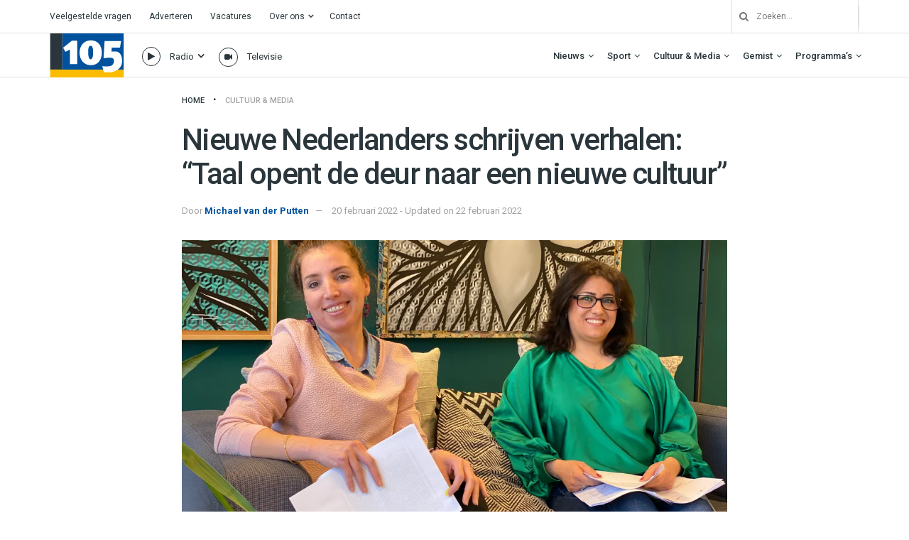

--- FILE ---
content_type: text/html; charset=utf-8
request_url: https://www.google.com/recaptcha/api2/aframe
body_size: 225
content:
<!DOCTYPE HTML><html><head><meta http-equiv="content-type" content="text/html; charset=UTF-8"></head><body><script nonce="Rr-tA6RzJkGaGSJlS3pkXg">/** Anti-fraud and anti-abuse applications only. See google.com/recaptcha */ try{var clients={'sodar':'https://pagead2.googlesyndication.com/pagead/sodar?'};window.addEventListener("message",function(a){try{if(a.source===window.parent){var b=JSON.parse(a.data);var c=clients[b['id']];if(c){var d=document.createElement('img');d.src=c+b['params']+'&rc='+(localStorage.getItem("rc::a")?sessionStorage.getItem("rc::b"):"");window.document.body.appendChild(d);sessionStorage.setItem("rc::e",parseInt(sessionStorage.getItem("rc::e")||0)+1);localStorage.setItem("rc::h",'1769333095978');}}}catch(b){}});window.parent.postMessage("_grecaptcha_ready", "*");}catch(b){}</script></body></html>